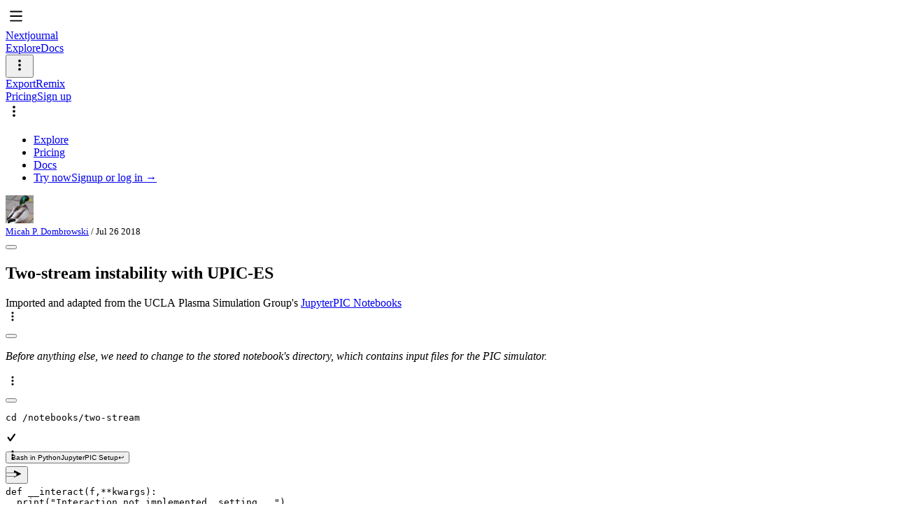

--- FILE ---
content_type: image/svg+xml
request_url: https://nextjournal.com/images/icons.svg
body_size: 18685
content:
<?xml version="1.0" encoding="utf-8"?><!DOCTYPE svg PUBLIC "-//W3C//DTD SVG 1.1//EN" "http://www.w3.org/Graphics/SVG/1.1/DTD/svg11.dtd"><svg xmlns="http://www.w3.org/2000/svg" xmlns:xlink="http://www.w3.org/1999/xlink"><symbol id="Add" viewBox="0 0 64 64" xmlns="http://www.w3.org/2000/svg"><defs><style>.aacls-1{fill-rule:evenodd}</style></defs><path class="aacls-1" d="M50 34H34v16a2 2 0 11-4 0V34H14a2 2 0 010-4h16V14a2 2 0 114 0v16h16a2 2 0 010 4z"/></symbol><symbol viewBox="0 0 64 64" id="Alarm" xmlns="http://www.w3.org/2000/svg"><path d="M32.01 56.02a24 24 0 1124-24 24 24 0 01-24 24zm9.496-19.55l-6.638-5.98-1.354-13.132a1.51 1.51 0 00-3 0c-.018.176-1.493 14.481-1.512 14.655a2.378 2.378 0 001.382 2.405l9.56 4.46a1.452 1.452 0 001.563-2.407z" fill-rule="evenodd"/></symbol><symbol viewBox="0 0 64 64" id="ArrowDown" xmlns="http://www.w3.org/2000/svg"><path d="M33.408 53.43a1.999 1.999 0 01-2.829 0L15.574 38.418a2 2 0 012.83-2.83L30.01 47.2V12.02a2 2 0 114 0v35.146l11.573-11.579a2.001 2.001 0 112.83 2.83z" fill-rule="evenodd"/></symbol><symbol id="ArrowLeft" viewBox="0 0 64 64" xmlns="http://www.w3.org/2000/svg"><defs><style>.adcls-1{fill-rule:evenodd}</style></defs><path class="adcls-1" d="M52 34H16.828l11.587 11.573a2.002 2.002 0 11-2.832 2.829L10.56 33.397a1.998 1.998 0 010-2.828l15.023-15.005a2.002 2.002 0 112.832 2.83L16.795 30H52a2 2 0 110 4z"/></symbol><symbol id="ArrowRight" viewBox="0 0 64 64" xmlns="http://www.w3.org/2000/svg"><defs><style>.aecls-1{fill-rule:evenodd}</style></defs><path class="aecls-1" d="M38.417 48.436a2.002 2.002 0 01-2.832-2.829L47.205 34H12a2 2 0 010-4h35.172L35.585 18.427a2.002 2.002 0 112.832-2.829L53.44 30.602a1.998 1.998 0 010 2.83z"/></symbol><symbol viewBox="0 0 64 64" id="ArrowUp" xmlns="http://www.w3.org/2000/svg"><path d="M45.617 28.454L34.01 16.841v35.18a2 2 0 11-4 0V16.875l-11.573 11.58a2 2 0 01-2.829-2.83l15.005-15.013a2 2 0 012.829 0l15.005 15.012a2 2 0 01-2.83 2.83z" fill-rule="evenodd"/></symbol><symbol fill="none" viewBox="0 0 21 17" id="AskForHelp" xmlns="http://www.w3.org/2000/svg"><path fill-rule="evenodd" clip-rule="evenodd" d="M2 0a2 2 0 00-2 2v9a2 2 0 002 2h11.611a.294.294 0 00.07.268l3.028 3.38a.3.3 0 00.523-.2v-3.38a.298.298 0 00-.008-.068H19a2 2 0 002-2V2a2 2 0 00-2-2H2z" fill="#000"/><path d="M3.798 9a.328.328 0 01-.24-.102.328.328 0 01-.102-.24V4.962c0-.092.034-.172.102-.24a.328.328 0 01.24-.102h.342a.31.31 0 01.234.102.328.328 0 01.102.24v1.32c0 .036.018.054.054.054h1.236c.036 0 .054-.018.054-.054v-1.32a.339.339 0 01.336-.342h.342c.092 0 .172.034.24.102a.328.328 0 01.102.24v3.696a.328.328 0 01-.102.24.328.328 0 01-.24.102h-.342a.339.339 0 01-.336-.342v-1.5c0-.032-.018-.048-.054-.048H4.53c-.036 0-.054.016-.054.048v1.5a.328.328 0 01-.102.24A.31.31 0 014.14 9h-.342zm4.289 0a.339.339 0 01-.336-.342V4.962a.339.339 0 01.336-.342h2.124a.31.31 0 01.234.102.328.328 0 01.102.24V5.1a.328.328 0 01-.102.24.31.31 0 01-.234.102H8.819c-.032 0-.048.016-.048.048v.792c0 .036.016.054.048.054h1.272a.31.31 0 01.234.102.328.328 0 01.102.24v.09a.328.328 0 01-.102.24.31.31 0 01-.234.102H8.819c-.032 0-.048.016-.048.048v.972c0 .032.016.048.048.048h1.392a.31.31 0 01.234.102.328.328 0 01.102.24v.138a.328.328 0 01-.102.24.31.31 0 01-.234.102H8.087zm3.656 0a.328.328 0 01-.24-.102.328.328 0 01-.102-.24V4.962c0-.092.034-.172.102-.24a.328.328 0 01.24-.102h.372a.31.31 0 01.234.102.328.328 0 01.102.24v3.144c0 .032.018.048.054.048h1.458c.092 0 .172.034.24.102a.328.328 0 01.102.24v.162a.328.328 0 01-.102.24.328.328 0 01-.24.102h-2.22zm4.328-3.576v1.308c0 .028.018.046.054.054.136.016.244.024.324.024.288 0 .51-.066.666-.198.16-.136.24-.324.24-.564 0-.476-.302-.714-.906-.714-.1 0-.21.01-.33.03-.032.008-.048.028-.048.06zM15.411 9a.328.328 0 01-.24-.102.328.328 0 01-.102-.24V4.992a.39.39 0 01.096-.258.34.34 0 01.24-.126c.34-.032.668-.048.984-.048 1.28 0 1.92.476 1.92 1.428 0 .516-.15.908-.45 1.176-.296.264-.732.396-1.308.396-.152 0-.294-.006-.426-.018-.036 0-.054.016-.054.048v1.068a.328.328 0 01-.102.24.328.328 0 01-.24.102h-.318z" fill="#fff"/></symbol><symbol id="Attachment" viewBox="0 0 64 64" xmlns="http://www.w3.org/2000/svg"><defs><style>.ahcls-1{fill-rule:evenodd}</style></defs><path class="ahcls-1" d="M45.926 31.57a2.021 2.021 0 012.847 0 1.993 1.993 0 010 2.83L30.6 52.468a12.127 12.127 0 01-17.08 0 11.96 11.96 0 010-16.981l25.002-24.858a9.095 9.095 0 0112.81 0 8.97 8.97 0 010 12.736l-19.99 19.863a6.063 6.063 0 01-8.54 0 5.98 5.98 0 010-8.49l13.287-13.2a2.021 2.021 0 012.847 0 1.993 1.993 0 010 2.83l-13.287 13.2a1.993 1.993 0 000 2.83 2.02 2.02 0 002.846 0l19.99-19.864a4.983 4.983 0 000-7.076 5.053 5.053 0 00-7.117 0l-25 24.859a7.973 7.973 0 000 11.322 8.085 8.085 0 0011.387 0z"/></symbol><symbol id="Backward" viewBox="0 0 64 64" xmlns="http://www.w3.org/2000/svg"><defs><style>.aicls-1{fill-rule:evenodd}</style></defs><path class="aicls-1" d="M52 39H32.011v8.011a2.003 2.003 0 01-3.285 1.538L10.699 33.537a2 2 0 010-3.076L28.726 15.45a2.003 2.003 0 013.285 1.538V25H52a2 2 0 012 2v10a2 2 0 01-2 2z"/></symbol><symbol id="Bold" viewBox="0 0 64 64" xmlns="http://www.w3.org/2000/svg"><defs><style>.ajcls-1{fill-rule:evenodd}</style></defs><path class="ajcls-1" d="M38.179 51H15.496a1.5 1.5 0 01-1.501-1.5v-1.418a1.75 1.75 0 01.968-1.566 5.485 5.485 0 003.035-4.907V22.39a5.485 5.485 0 00-3.035-4.907 1.75 1.75 0 01-.968-1.565V14.5a1.5 1.5 0 011.501-1.5h21.728a10.703 10.703 0 0110.744 9.366 10.423 10.423 0 01-2.503 7.98 11.464 11.464 0 014.542 9.886A11.732 11.732 0 0138.18 51zm-3.164-30h-7.007v6h7.007a3 3 0 100-6zm1.001 14h-8.008v8h8.008a4 4 0 100-8z"/></symbol><symbol viewBox="0 0 64 64" id="Book" xmlns="http://www.w3.org/2000/svg"><path d="M29.15 50.854a25.048 25.048 0 00-11.79-2.845 27.517 27.517 0 00-6.885.942 1.12 1.12 0 01-1.465-1.072V15.264a1.125 1.125 0 01.732-1.055 26.963 26.963 0 017.618-1.198 24.417 24.417 0 0113.098 3.626 1.24 1.24 0 01.552 1.04v32.107a1.243 1.243 0 01-1.86 1.07zm25.86-35.59v32.615a1.12 1.12 0 01-1.466 1.072 27.517 27.517 0 00-6.884-.942 25.049 25.049 0 00-11.79 2.845 1.243 1.243 0 01-1.86-1.07V17.677a1.24 1.24 0 01.552-1.04A24.417 24.417 0 0146.66 13.01a26.966 26.966 0 017.618 1.198 1.125 1.125 0 01.732 1.055z" fill-rule="evenodd"/></symbol><symbol fill="none" viewBox="0 0 16 16" id="Caret" xmlns="http://www.w3.org/2000/svg"><path d="M9 10l3-4H6l3 4z" fill="#000"/></symbol><symbol viewBox="0 0 64 64" id="Chart" xmlns="http://www.w3.org/2000/svg"><path d="M54.02 52.02h-44a2 2 0 010-4h44a2 2 0 010 4zm-2-6h-8a2 2 0 01-2-2v-22a2 2 0 012-2h8a2 2 0 012 2v22a2 2 0 01-2 2zm-16-34a2 2 0 012 2v30a2 2 0 01-2 2h-8a2 2 0 01-2-2v-30a2 2 0 012-2zm-16 16a2 2 0 012 2v14a2 2 0 01-2 2h-8a2 2 0 01-2-2v-14a2 2 0 012-2z" fill-rule="evenodd"/></symbol><symbol viewBox="-395 266.3 78 64" id="Chat" xmlns="http://www.w3.org/2000/svg"><path d="M-365.9 305.4c0-10.1 9.9-18.4 22.2-18.4-2.6-8.4-12.1-14.7-23.3-14.7-13.3 0-24 8.7-24 19.5.1 5.9 3.2 11.4 8.5 14.9.5.3.7.9.6 1.4-.5 1.9-1.6 3.7-3 5.3-.1.2-.2.4-.2.6.1.5.6.9 1.2.9 3.6-.4 7.1-1.6 10.1-3.5.6-.4 1.3-.6 2.1-.5 1.5.3 3.1.4 4.7.4.8 0 1.5 0 2.2-.1-.7-1.8-1.1-3.8-1.1-5.8z"/><path d="M-329.2 325.9h-.2c-3.1-.3-6.1-1.4-8.6-3-1.3.2-2.6.3-3.9.3-11.2 0-20.3-7.5-20.3-16.6 0-9.2 9.1-16.6 20.3-16.6 11.2 0 20.3 7.5 20.3 16.6-.1 4.8-2.6 9.5-6.9 12.4.4 1 1 2 1.7 2.9l.1.1c.4.5.5 1.1.5 1.7-.2 1.3-1.4 2.3-2.8 2.3h-.2z"/></symbol><symbol id="Checkmark" viewBox="0 0 64 64" xmlns="http://www.w3.org/2000/svg"><defs><style>.aocls-1{fill-rule:evenodd}</style></defs><path class="aocls-1" d="M17.646 30.834l9.79 14.022 20.95-30.01a2.002 2.002 0 013.05-.278 2.088 2.088 0 01.172 2.671L29.47 48.95a2.482 2.482 0 01-4.07 0L14.426 33.228a2.088 2.088 0 01.171-2.672 2.002 2.002 0 013.05.278z"/></symbol><symbol viewBox="13 -13 64 64" id="CheckmarkBold" xmlns="http://www.w3.org/2000/svg"><path d="M29.2 17.7l10.7 15.4L62.9.2C63.6-.8 65-1 66-.3c.1.1.2.2.3.2.8.8.8 2 .2 2.9L42.1 37.6c-.9 1.2-2.6 1.5-3.8.7-.3-.2-.5-.4-.7-.7l-12-17.2c-.7-.9-.6-2.1.2-2.9.9-.9 2.2-.8 3.1 0 .1 0 .2.1.3.2z"/><path d="M39.9 40.9c-1 0-2-.3-2.8-.9-.5-.3-.9-.7-1.2-1.2l-12-17.2c-1.3-1.7-1.1-4.1.4-5.7.9-.9 2-1.3 3.1-1.3 1.2 0 2.3.5 3.1 1.3.2.2.3.4.5.6l8.9 12.8L61.1-1c.7-1 1.7-1.6 2.8-1.8 1.2-.2 2.3 0 3.3.7.2.1.4.3.6.5 1.5 1.6 1.7 4 .4 5.8L43.9 38.8c-.8 1.1-1.9 1.8-3.2 2-.2.1-.5.1-.8.1zM64.6 1.4l-24.3 35 .1-.1L64.6 1.6v-.2zM27.4 19l12.1 17.3s0 .1.1.1L27.4 19z"/></symbol><symbol viewBox="13 -13 64 64" id="CheckmarkBoldWhite" xmlns="http://www.w3.org/2000/svg"><g fill="#fff"><path d="M29.2 17.7l10.7 15.4L62.9.2C63.6-.8 65-1 66-.3c.1.1.2.2.3.2.8.8.8 2 .2 2.9L42.1 37.6c-.9 1.2-2.6 1.5-3.8.7-.3-.2-.5-.4-.7-.7l-12-17.2c-.7-.9-.6-2.1.2-2.9.9-.9 2.2-.8 3.1 0 .1 0 .2.1.3.2z"/><path d="M39.9 40.9c-1 0-2-.3-2.8-.9-.5-.3-.9-.7-1.2-1.2l-12-17.2c-1.3-1.7-1.1-4.1.4-5.7.9-.9 2-1.3 3.1-1.3 1.2 0 2.3.5 3.1 1.3.2.2.3.4.5.6l8.9 12.8L61.1-1c.7-1 1.7-1.6 2.8-1.8 1.2-.2 2.3 0 3.3.7.2.1.4.3.6.5 1.5 1.6 1.7 4 .4 5.8L43.9 38.8c-.8 1.1-1.9 1.8-3.2 2-.2.1-.5.1-.8.1zM64.6 1.4l-24.3 35 .1-.1L64.6 1.6v-.2zM27.4 19l12.1 17.3s0 .1.1.1L27.4 19z"/></g></symbol><symbol fill="currentColor" viewBox="0 0 16 16" id="CheckmarkCell" xmlns="http://www.w3.org/2000/svg"><path fill-rule="evenodd" clip-rule="evenodd" d="M13.207 5.207l-5.5 5.5-.707.707-.708-.707-3-3 1.415-1.414L7 8.586l4.793-4.793 1.414 1.414z"/></symbol><symbol viewBox="0 0 64 64" id="Chevron" xmlns="http://www.w3.org/2000/svg"><path class="asst0" d="M27.2 63.6H14.4L36.6 32 14.4.4h13.4l21.8 31.5-22.4 31.7z"/></symbol><symbol id="ChevronDown" viewBox="0 0 64 64" xmlns="http://www.w3.org/2000/svg"><defs><style>.atcls-1{fill-rule:evenodd}</style></defs><path class="atcls-1" d="M33.398 43.409a1.999 1.999 0 01-2.83 0L15.565 28.397a2 2 0 112.829-2.83l13.59 13.596 13.59-13.596a2.001 2.001 0 112.83 2.83z"/></symbol><symbol viewBox="0 0 64 64" id="ChevronLeft" xmlns="http://www.w3.org/2000/svg"><path d="M38.426 48.423a2.004 2.004 0 01-2.833 0L20.571 33.418a1.998 1.998 0 010-2.829l15.022-15.004a2.002 2.002 0 012.833 2.829l-13.607 13.59 13.607 13.59a1.998 1.998 0 010 2.829z" fill-rule="evenodd"/></symbol><symbol id="ChevronRight" viewBox="0 0 64 64" xmlns="http://www.w3.org/2000/svg"><defs><style>.avcls-1{fill-rule:evenodd}</style></defs><path class="avcls-1" d="M28.417 48.436a2.002 2.002 0 01-2.832-2.829l13.606-13.59-13.606-13.59a2.002 2.002 0 012.832-2.829L43.44 30.602a1.998 1.998 0 010 2.83z"/></symbol><symbol viewBox="0 0 64 64" id="ChevronUp" xmlns="http://www.w3.org/2000/svg"><path d="M45.617 38.454l-13.59-13.597-13.59 13.597a2 2 0 01-2.829-2.83l15.005-15.012a2 2 0 012.829 0l15.005 15.012a2 2 0 01-2.83 2.83z" fill-rule="evenodd"/></symbol><symbol viewBox="0 0 64 64" id="CircleArrowDown" xmlns="http://www.w3.org/2000/svg"><path d="M8 32a24 24 0 1124 24A24 24 0 018 32zm44 0a20.001 20.001 0 00-18-19.9v25.072l7.573-7.587a2.002 2.002 0 012.829 2.832L33.398 43.44a1.998 1.998 0 01-2.83 0L19.564 32.417a2.002 2.002 0 012.83-2.832L30 37.205V12.102A20 20 0 1052 32z" fill-rule="evenodd"/></symbol><symbol viewBox="0 0 64 64" id="CircleArrowRight" xmlns="http://www.w3.org/2000/svg"><path d="M32 56a24 24 0 1124-24 24 24 0 01-24 24zm0-44a20.001 20.001 0 00-19.9 18h25.072l-7.587-7.573a2.002 2.002 0 012.832-2.829L43.44 30.602a1.998 1.998 0 010 2.83L32.417 44.435a2.002 2.002 0 01-2.832-2.83L37.206 34H12.101A20 20 0 1032 12z" fill-rule="evenodd"/></symbol><symbol id="CircleCheckmark" viewBox="0 0 64 64" xmlns="http://www.w3.org/2000/svg"><defs><style>.azcls-1{fill-rule:evenodd}</style></defs><path class="azcls-1" d="M32.016 56.016a24 24 0 1124-24 24 24 0 01-24 24zm13.4-35.419a2.001 2.001 0 00-3.05.278l-12.843 18.39-5.875-8.411a2.001 2.001 0 00-3.049-.278 2.085 2.085 0 00-.171 2.67l6.624 9.485a3.014 3.014 0 004.94 0l13.595-19.464a2.085 2.085 0 00-.172-2.67z"/></symbol><symbol viewBox="0 0 64 64" id="CircleChevronRight" xmlns="http://www.w3.org/2000/svg"><path d="M32 56a24 24 0 1124-24 24 24 0 01-24 24zm9.44-25.398L30.417 19.599a2.002 2.002 0 00-2.832 2.83l9.606 9.59-9.606 9.59a2.002 2.002 0 102.832 2.828L41.44 33.432a1.998 1.998 0 000-2.83z" fill-rule="evenodd"/></symbol><symbol fill="none" viewBox="0 0 16 16" id="CircleHelp" xmlns="http://www.w3.org/2000/svg"><path fill-rule="evenodd" clip-rule="evenodd" d="M13 8a5 5 0 11-10.001-.001A5 5 0 0113 8zm1 0A6 6 0 112 8a6 6 0 0112 0zm-6.512.383c-.088.216-.133.506-.133.87h1l.016-.237a1.07 1.07 0 01.34-.668l.316-.301c.248-.24.421-.457.52-.652a1.39 1.39 0 00.148-.63c0-.486-.152-.863-.457-1.128-.304-.268-.733-.403-1.285-.403-.547 0-.98.141-1.297.422-.315.281-.475.67-.48 1.168h1.133a.78.78 0 01.093-.374.569.569 0 01.303-.254.725.725 0 01.248-.04c.406 0 .61.22.61.66a.78.78 0 01-.118.418c-.078.13-.235.301-.472.512-.235.209-.396.42-.485.637zm-.07 1.64a.57.57 0 00-.176.43c0 .172.058.314.172.426.117.112.27.168.461.168.12 0 .227-.023.317-.068a.577.577 0 00.316-.526.563.563 0 00-.18-.43.622.622 0 00-.453-.171.735.735 0 00-.258.044.608.608 0 00-.199.127z" fill="#000"/></symbol><symbol fill="none" viewBox="0 0 24 24" stroke="currentColor" id="Clock" xmlns="http://www.w3.org/2000/svg"><path stroke-linecap="round" stroke-linejoin="round" stroke-width="2" d="M12 8v4l3 3m6-3a9 9 0 11-18 0 9 9 0 0118 0z"/></symbol><symbol id="Close" viewBox="0 0 64 64" xmlns="http://www.w3.org/2000/svg"><defs><style>.bdcls-1{fill-rule:evenodd}</style></defs><path class="bdcls-1" d="M47.404 47.415a2.001 2.001 0 01-2.83 0l-12.6-12.6-12.59 12.589a2.002 2.002 0 01-2.83-2.83l12.589-12.59-12.587-12.586a2.002 2.002 0 012.83-2.83l12.587 12.586 12.598-12.598a2.002 2.002 0 012.83 2.831L34.804 31.984l12.6 12.6a2.001 2.001 0 010 2.83z"/></symbol><symbol viewBox="13 -13 64 64" id="CloseBold" xmlns="http://www.w3.org/2000/svg"><path d="M64.6 38.6c-1 1-2.6 1-3.6 0l-16-16-16 16c-1 1-2.6 1-3.6 0s-1-2.6 0-3.6l16-16-16-16c-1-1-.9-2.6.1-3.6 1-.9 2.5-.9 3.5 0l16 16 16-16c1-1 2.6-1 3.6 0s1 2.6 0 3.5l-16 16 16 16c1 1.1 1 2.7 0 3.7z"/><path d="M62.8 41.2c-1.1 0-2.3-.4-3.1-1.3L45 25.2 30.3 39.9c-.8.8-1.9 1.3-3.1 1.3-1.2 0-2.3-.5-3.1-1.3s-1.3-1.9-1.3-3.1c0-1.2.5-2.3 1.3-3.1L38.7 19 24.1 4.3c-1.7-1.8-1.7-4.6.1-6.3 1.7-1.7 4.4-1.7 6.1 0L45 12.7 59.6-1.9c1.8-1.7 4.6-1.7 6.3.1 1.7 1.7 1.7 4.4 0 6.2L51.2 19l14.7 14.7c.8.8 1.3 1.9 1.3 3.1 0 1.2-.5 2.3-1.3 3.1-.9.9-2 1.3-3.1 1.3zM45 19.9l17.3 17.3c.3.3.7.3.9 0 .3-.3.3-.7 0-.9L45.9 19 63.2 1.6c.2-.2.2-.6 0-.9-.3-.3-.7-.3-.9 0L45 18 27.7.7c-.2-.2-.6-.2-.9 0-.3.3-.3.7 0 .9L44 19 26.7 36.3c-.2.2-.2.4-.2.5s0 .3.2.5.4.2.5.2c.1 0 .3 0 .5-.2L45 19.9z"/></symbol><symbol viewBox="0 0 64 64" id="Cloud" xmlns="http://www.w3.org/2000/svg"><path d="M46.01 48.02h-29a10.995 10.995 0 01-3.988-21.242 9.983 9.983 0 0112.088-9.532 13.991 13.991 0 0124.833 7.448A11.994 11.994 0 0146.01 48.02zm1.41-19.99a1.993 1.993 0 01-1.342-1.704l-.102-1.082a10.106 10.106 0 00-9.83-9.222c-4.668-.055-7.12 2.677-8.707 4.683a1.993 1.993 0 01-1.993.696 9.817 9.817 0 00-2.634-.377 6.005 6.005 0 00-5.792 5.871l-.03 1.304a1.987 1.987 0 01-1.254 1.806c-2.593 1.016-5.887 2.66-5.719 7.358a6.97 6.97 0 006.993 6.658h28.906a8.059 8.059 0 008.094-7.928c.038-5.377-4.133-7.226-6.59-8.064z" fill-rule="evenodd"/></symbol><symbol viewBox="0 0 64 64" id="Code" xmlns="http://www.w3.org/2000/svg"><path d="M16.846 45.425v-8.041c0-1.987-.602-3.004-2.865-3.004h-1.063v-4.622h1.063c2.265 0 2.865-1.017 2.865-3.004v-8.041c0-5.408 3.374-8.92 9.658-8.92v5.361c-2.864 0-4.066 1.155-4.066 4.668v7.025c0 2.912-.924 4.021-3.56 5.223 2.636 1.202 3.56 2.264 3.56 5.222v7.024c0 3.467 1.202 4.621 4.066 4.621v5.361c-6.284.001-9.658-3.466-9.658-8.873zM37.826 54.299v-5.361c2.865 0 4.066-1.154 4.066-4.621v-7.024c0-2.958.925-4.021 3.56-5.222-2.635-1.202-3.56-2.311-3.56-5.223v-7.025c0-3.513-1.201-4.668-4.066-4.668V9.792c6.285 0 9.659 3.512 9.659 8.92v8.041c0 1.988.601 3.004 2.865 3.004h1.062v4.622H50.35c-2.266 0-2.865 1.016-2.865 3.004v8.041c0 5.408-3.374 8.875-9.659 8.875z"/></symbol><symbol id="CodeHidden" viewBox="0 0 64 64" xml:space="preserve" xmlns="http://www.w3.org/2000/svg"><style>.bhst0{stroke:#000;stroke-width:2;stroke-miterlimit:10}.bhst1{fill:#fff}</style><path class="bhst0" d="M17 46.3v-9.7c0-2-.6-3-2.8-3h-1.1v-2.9h1.1c2.2 0 2.8-1 2.8-3V18c0-5.4 2.7-8 7.7-8v3.2c-2.8 0-4.4 1.1-4.4 4.6v9.1c0 2.9-.5 4-3.1 5.2 2.6 1.2 3.1 2.2 3.1 5.2v9.1c0 3.5 1.6 4.6 4.4 4.6v3.2c-5 0-7.7-2.5-7.7-7.9zM46.6 18.2v9.7c0 2 .6 3 2.8 3h1.1v2.9h-1.1c-2.2 0-2.8 1-2.8 3v9.7c0 5.4-2.7 8-7.7 8v-3.2c2.8 0 4.4-1.1 4.4-4.6v-9.1c0-2.9.5-4 3.1-5.2-2.6-1.2-3.1-2.2-3.1-5.2v-9.1c0-3.5-1.6-4.6-4.4-4.6v-3.2c5 0 7.7 2.6 7.7 7.9z"/><g><path transform="rotate(134.999 32 32)" d="M-1.4 28.4h66.9v7.2H-1.4z"/><path class="bhst1" d="M53.1 7.2l3.6 3.6-45.8 46-3.6-3.6 45.8-46m0-2.8l-1.4 1.4L5.8 51.7l-1.4 1.4 1.4 1.4 3.6 3.6 1.4 1.4 1.4-1.4 45.9-45.9 1.4-1.4-1.4-1.4-3.6-3.6-1.4-1.4z"/></g></symbol><symbol id="Compose" viewBox="0 0 64 64" xmlns="http://www.w3.org/2000/svg"><defs><style>.bicls-1{fill-rule:evenodd}</style></defs><path class="bicls-1" d="M52.46 16.762a.752.752 0 01-1.061 0l-4.191-4.176a.746.746 0 010-1.057l2.895-2.888a2.255 2.255 0 013.182 0l2.069 2.062a2.238 2.238 0 010 3.172zM29.747 38.47L24.7 39.984a.562.562 0 01-.7-.7l1.515-5.054a6.004 6.004 0 011.504-2.519l17.503-17.516a.75.75 0 011.06 0l4.187 4.19a.75.75 0 010 1.062L32.268 36.962a6.001 6.001 0 01-2.52 1.507zM52 29v17a6.008 6.008 0 01-6 6.002H18A6.008 6.008 0 0112 46V17.994a6.008 6.008 0 016-6.002h17a2 2 0 010 4.001H18a2.002 2.002 0 00-2 2V46a2.002 2.002 0 002 2h28a2.003 2.003 0 002-2V29a2 2 0 114 0z"/></symbol><symbol viewBox="0 0 64 64" id="Conceal" xmlns="http://www.w3.org/2000/svg"><path d="M32 36c-14.912 0-27-2.239-27-5 0-1.607 4.11-3.033 10.472-3.948C16.955 15.896 19.48 8 23 8c3.924 0 5.657 2 9 2s5.076-2 9-2c3.52 0 6.045 7.896 7.528 19.052C54.89 27.967 59 29.392 59 31c0 2.761-12.088 5-27 5zm12.396-11.124a.49.49 0 00-.536-.434C40.883 24.71 36.598 25 32 25s-8.883-.29-11.86-.558a.49.49 0 00-.536.434c-.133 1.12-.257 2.287-.373 3.5a.5.5 0 00.393.543A64.631 64.631 0 0032 30c4.15.038 8.295-.324 12.376-1.08a.5.5 0 00.393-.544c-.115-1.213-.24-2.38-.373-3.5zm-33.44 14.126c3.31-.647 6.674-.98 10.047-.996 7.231 0 8.048 1.6 10.997 1.6s3.766-1.6 10.997-1.6c3.373.016 6.736.35 10.047.996.557.115.955.608.95 1.178v1.609c-.02.518-.273 1-.69 1.31-.972.793-1.153 3.013-1.863 5.303C50.33 51.982 48.409 54 42.997 54c-6.294 0-7.202-1.915-8.493-5.598-.882-2.516-.444-5.598-2.504-5.598s-1.622 3.082-2.504 5.598C28.206 52.085 27.297 54 21.003 54c-5.412 0-7.334-2.019-8.444-5.598-.71-2.29-.892-4.51-1.864-5.303a1.711 1.711 0 01-.689-1.31v-1.61a1.19 1.19 0 01.95-1.177zm30.39 11.934c.467.035 1 .052 1.62.052.508.003 1.015-.022 1.52-.075a.394.394 0 00.328-.309l2.195-8.869a.418.418 0 00-.318-.52 20.109 20.109 0 00-3.057-.222.4.4 0 00-.386.31l-2.253 9.11a.415.415 0 00.35.523zM19.33 50.9c.545.062 1.094.091 1.643.087.566 0 1.058-.015 1.495-.044a.392.392 0 00.345-.31l2.192-8.86a.415.415 0 00-.29-.515 17.13 17.13 0 00-3.074-.265.4.4 0 00-.386.31l-2.246 9.076a.413.413 0 00.321.521z" fill-rule="evenodd"/></symbol><symbol viewBox="0 0 64 64" id="Copy" xmlns="http://www.w3.org/2000/svg"><path d="M41.02 56.02h-26a3 3 0 01-3-3v-34a3 3 0 013-3h7v29a5 5 0 005 5h17v3a3 3 0 01-3 3zm2-34a1 1 0 01-1-1V10.436a1 1 0 011.708-.707l10.586 10.586a1 1 0 01-.707 1.707zm13 5v18a3 3 0 01-3 3h-26a3 3 0 01-3-3v-34a3 3 0 013-3h10a3 3 0 013 3v10a3 3 0 003 3h10a3 3 0 013 3z" fill-rule="evenodd"/></symbol><symbol viewBox="0 0 64 64" id="CreditCard" xmlns="http://www.w3.org/2000/svg"><path d="M52.01 49.02h-40a4 4 0 01-4-4v-26a4 4 0 014-4h40a4 4 0 014 4v26a4 4 0 01-4 4zm-38-9a1 1 0 001 1h4a1 1 0 001-1v-2a1 1 0 00-1-1h-4a1 1 0 00-1 1zm8-14a1 1 0 00-1-1h-8a1 1 0 00-1 1v6a1 1 0 001 1h8a1 1 0 001-1zm8 12a1 1 0 00-1-1h-4a1 1 0 00-1 1v2a1 1 0 001 1h4a1 1 0 001-1zm10 0a1 1 0 00-1-1h-4a1 1 0 00-1 1v2a1 1 0 001 1h4a1 1 0 001-1zm10 0a1 1 0 00-1-1h-4a1 1 0 00-1 1v2a1 1 0 001 1h4a1 1 0 001-1z" fill-rule="evenodd"/></symbol><symbol id="Delete" viewBox="0 0 64 64" xmlns="http://www.w3.org/2000/svg"><defs><style>.bmcls-1{fill-rule:evenodd}</style></defs><path class="bmcls-1" d="M49 20H15a2 2 0 01-2-2v-2a2 2 0 012-2h6c0-2.931.615-4.643 1.985-6.012s3.076-1.986 6.006-1.986h6.018c2.93 0 4.637.616 6.006 1.986S43 11.068 43 14h6a2 2 0 012 2v2a2 2 0 01-2 2zm-10.992-9.006a3.84 3.84 0 00-3.003-.993h-6.01a3.84 3.84 0 00-3.003.993A3.848 3.848 0 0025 14h14a3.848 3.848 0 00-.992-3.006zM46.99 22a1.002 1.002 0 011.002 1.062l-1.764 28.125A3.006 3.006 0 0143.222 54H20.775a3.007 3.007 0 01-3.005-2.813l-1.765-28.125A1.002 1.002 0 0117.007 22H46.99z"/></symbol><symbol fill="none" viewBox="0 0 32 32" id="Docker" xmlns="http://www.w3.org/2000/svg"><path d="M17.344 9.202h-2.97v2.7h2.97v-2.7zM17.344 12.445h-2.97v2.668h2.97v-2.668zM13.836 9.202h-2.97v2.7h2.97v-2.7zM20.857 12.44h-2.97v2.668h2.97V12.44zM17.344 5.936h-2.97v2.726h2.97V5.936zM10.328 9.202h-2.97v2.7h2.97v-2.7zM13.836 12.44h-2.97v2.668h2.97V12.44z" fill="currentColor"/><path d="M29.778 13.693c-.647-.435-2.139-.592-3.284-.377-.148-1.078-.75-2.017-1.846-2.861l-.629-.418-.418.629c-.826 1.249-1.05 3.306-.166 4.662-.39.212-1.159.5-2.174.481H1.735c-.39 2.282.26 5.247 1.976 7.281 1.667 1.972 4.164 2.974 7.43 2.974 7.07 0 12.303-3.256 14.751-9.172.961.018 3.037.004 4.101-2.03.068-.113.297-.594.382-.769l-.597-.4z" fill="currentColor"/><path d="M6.824 12.44H3.855v2.668h2.97V12.44zM10.328 12.44h-2.97v2.668h2.97V12.44z" fill="currentColor"/></symbol><symbol viewBox="13 -13 64 64" id="Dot" xmlns="http://www.w3.org/2000/svg"><circle cx="44.9" cy="19" r="14.7"/></symbol><symbol id="Download" viewBox="0 0 64 64" xmlns="http://www.w3.org/2000/svg"><defs><style>.bpcls-1{fill-rule:evenodd}</style></defs><path class="bpcls-1" d="M46 42h-6a2 2 0 010-4h5.905A8.058 8.058 0 0054 30.073c.038-5.378-4.133-7.227-6.59-8.064a1.992 1.992 0 01-1.341-1.704l-.102-1.081A10.106 10.106 0 0036.137 10c-4.668-.054-7.12 2.677-8.707 4.683a1.993 1.993 0 01-1.993.696 9.816 9.816 0 00-2.634-.377 6.005 6.005 0 00-5.792 5.871l-.032 1.304a1.987 1.987 0 01-1.254 1.807c-2.593 1.015-5.887 2.66-5.719 7.357A6.97 6.97 0 0017 38h7a2 2 0 010 4h-7a10.995 10.995 0 01-3.988-21.243A9.983 9.983 0 0125.1 11.225a13.991 13.991 0 0124.833 7.448A11.994 11.994 0 0146 42zm-20.982 3.99H30V26a2 2 0 114 0v19.99h4.995a1.027 1.027 0 01.82 1.622l-6.99 9.974a.996.996 0 01-1.638 0l-6.989-9.974a1.027 1.027 0 01.82-1.623z"/></symbol><symbol viewBox="0 0 64 64" id="Draft" xmlns="http://www.w3.org/2000/svg"><path d="M59.364 21.895l-2.894 2.888a.752.752 0 01-1.06 0l-4.192-4.176a.746.746 0 010-1.057l2.895-2.889a2.255 2.255 0 013.182 0l2.07 2.062a2.238 2.238 0 010 3.172zm-5.583 5.573L36.279 44.983a6.002 6.002 0 01-2.52 1.507l-5.047 1.515a.563.563 0 01-.7-.7l1.514-5.054a6.003 6.003 0 011.504-2.52l17.503-17.516a.75.75 0 011.06 0l4.188 4.191a.75.75 0 010 1.062zM36.01 22.02h-26a2 2 0 010-4h26a2 2 0 110 4zm-26 8h18a2 2 0 010 4h-18a2 2 0 010-4zm0 12h10a2 2 0 110 4h-10a2 2 0 110-4z" fill-rule="evenodd"/></symbol><symbol viewBox="0 0 64 64" fill-rule="evenodd" clip-rule="evenodd" stroke-linejoin="round" stroke-miterlimit="2" id="Empty" xmlns="http://www.w3.org/2000/svg"/><symbol id="Error" viewBox="0 0 64 64" xmlns="http://www.w3.org/2000/svg"><defs><style>.bscls-1{fill-rule:evenodd}</style></defs><path class="bscls-1" d="M19.88 10.42A8.728 8.728 0 0125.912 8h12.735a8.727 8.727 0 016.183 2.568l8.625 8.659A8.727 8.727 0 0156 25.386V38.14a8.727 8.727 0 01-2.42 6.031l-8.73 9.132A8.728 8.728 0 0138.542 56H26.016a8.728 8.728 0 01-6.16-2.545L10.568 44.2A8.727 8.727 0 018 38.018V25.51a8.727 8.727 0 012.696-6.307zM31.994 46a3 3 0 10-3-3 3 3 0 003 3zm-2.446-11.248a2.454 2.454 0 004.891 0l.555-13.755a3 3 0 00-6 0z"/></symbol><symbol id="File" viewBox="0 0 64 64" xmlns="http://www.w3.org/2000/svg"><defs><style>.btcls-1{fill-rule:evenodd}</style></defs><path class="btcls-1" d="M37 22a1 1 0 01-1-1V10.414a1 1 0 011.707-.707l10.586 10.586A1 1 0 0147.586 22H37zm13 5v26a3 3 0 01-3 3H17a3 3 0 01-3-3V11a3 3 0 013-3h14a3 3 0 013 3v10a3 3 0 003 3h10a3 3 0 013 3z"/></symbol><symbol viewBox="0 0 64 64" id="Folder" xmlns="http://www.w3.org/2000/svg"><path d="M56.011 28.174l-1.623 21.077a3.002 3.002 0 01-2.995 2.77H12.649a3.002 3.002 0 01-2.995-2.77L8.03 28.174a2.001 2.001 0 011.997-2.153h43.988a2.001 2.001 0 011.996 2.153zm-1.99-8.153v3a1 1 0 01-1 1h-42a1 1 0 01-1-1v-9a2 2 0 012-2h11.343a4 4 0 012.828 1.172l3.657 3.656a4 4 0 002.829 1.172H52.02a2 2 0 012 2z" fill-rule="evenodd"/></symbol><symbol viewBox="0 0 64 64" id="Friends" xmlns="http://www.w3.org/2000/svg"><path d="M63.006 52.02l-25.016-.003a.995.995 0 01-.997-.94 9.393 9.393 0 00-1.705-5.506 1.25 1.25 0 01.517-1.96l.079-.03c4.34-1.611 5.833-3.198 6.091-7.14a9.384 9.384 0 01-2.01-1.738 9.476 9.476 0 01-1.908-4.68 1.407 1.407 0 01-.146.01c-1.086 0-1.908-2.29-1.908-3.9s.558-2.1 1.09-2.1c.112 0 .215.005.314.013a13.567 13.567 0 01-.397-3.088c0-3.904 1.095-6.606 4.44-7.087 1.85-1.284 4.649-1.85 8.223-1.85 2.287 0 .382 1.564 2.53 2.02 1.33.283 3.807 1.226 3.807 6.917a13.568 13.568 0 01-.397 3.088c.099-.008.203-.014.314-.014.532 0 1.09.49 1.09 2.1s-.822 3.9-1.908 3.9a1.408 1.408 0 01-.146-.009 9.473 9.473 0 01-1.907 4.68 9.35 9.35 0 01-1.988 1.723c.254 3.953 1.746 5.542 6.092 7.156 4.526 1.68 6.584 2.838 6.848 7.369a1.01 1.01 0 01-1.002 1.07zM10.009 36.026c-1.235 0-5.001-3.067-5.001-10.403 0-8.594 4.935-13.602 10.835-13.602 2.825 0 4.154.13 5.668 1.5 4.322 0 8.502 3.206 8.502 12.102 0 7.279-3.727 10.403-5 10.403-.444 0-.78-.389-1.278-.894a10.062 10.062 0 01-1.668 1.338c.263 3.921 1.761 5.505 6.095 7.113 4.53 1.68 6.59 2.839 6.854 7.369a1.01 1.01 0 01-1.003 1.07H1.016a1.011 1.011 0 01-1.003-1.07c.264-4.53 2.323-5.688 6.853-7.369 4.332-1.607 5.831-3.19 6.095-7.107a10.06 10.06 0 01-1.684-1.353c-.501.51-.836.903-1.268.903z" fill-rule="evenodd"/></symbol><symbol id="Gear" viewBox="0 0 64 64" xmlns="http://www.w3.org/2000/svg"><defs><style>.bwcls-1{fill-rule:evenodd}</style></defs><path class="bwcls-1" d="M57.274 34.208l-3.988 1.14a1.001 1.001 0 00-.702.773 20.72 20.72 0 01-.702 2.598 1 1 0 00.222 1.022l2.888 2.985a1.001 1.001 0 01.147 1.196l-1.245 2.157a1 1 0 01-1.11.47l-4.05-1.014a1 1 0 00-.994.317 21.193 21.193 0 01-1.887 1.892 1 1 0 00-.317.994l1.013 4.047a1.001 1.001 0 01-.47 1.11l-2.156 1.245a1 1 0 01-1.197-.148l-3-2.902a1 1 0 00-1.022-.222 20.777 20.777 0 01-2.58.702 1.002 1.002 0 00-.773.702l-1.143 4.002a1.001 1.001 0 01-.963.726h-2.49a1.001 1.001 0 01-.963-.726l-1.143-4.001a1.002 1.002 0 00-.773-.703 20.765 20.765 0 01-2.587-.696 1 1 0 00-1.022.222l-2.992 2.896a1 1 0 01-1.197.147l-2.156-1.245a1 1 0 01-.47-1.11l1.014-4.052a1 1 0 00-.318-.996 21.156 21.156 0 01-1.894-1.883 1 1 0 00-.993-.317l-4.045 1.013a1.001 1.001 0 01-1.11-.47l-1.245-2.157a1.001 1.001 0 01.147-1.197l2.894-2.99a1 1 0 00.222-1.023 20.791 20.791 0 01-.707-2.592 1.001 1.001 0 00-.702-.772l-3.989-1.14A1 1 0 016 33.245v-2.49a1 1 0 01.726-.963l3.988-1.14a1.001 1.001 0 00.702-.773 20.777 20.777 0 01.701-2.598 1 1 0 00-.221-1.022l-2.888-2.984a1.001 1.001 0 01-.147-1.197l1.245-2.156a1.001 1.001 0 011.11-.47l4.05 1.014a1 1 0 00.995-.317 21.218 21.218 0 011.886-1.892 1 1 0 00.317-.994l-1.013-4.047a1 1 0 01.47-1.11l2.156-1.245a1.001 1.001 0 011.197.148l3 2.901a1 1 0 001.022.222 20.818 20.818 0 012.58-.702 1.002 1.002 0 00.773-.702l1.143-4.002A1.001 1.001 0 0130.756 6h2.49a1.001 1.001 0 01.963.726l1.143 4.001a1.001 1.001 0 00.773.703 20.749 20.749 0 012.588.696 1 1 0 001.02-.222l2.993-2.895a1 1 0 011.197-.148l2.156 1.245a1 1 0 01.47 1.11l-1.014 4.052a1.001 1.001 0 00.318.996 21.155 21.155 0 011.894 1.884 1 1 0 00.993.316l4.045-1.013a1 1 0 011.11.47l1.245 2.157a1 1 0 01-.148 1.196l-2.893 2.99a1 1 0 00-.222 1.023 20.775 20.775 0 01.707 2.593 1.001 1.001 0 00.702.772l3.989 1.14a1.001 1.001 0 01.726.963v2.49a1.001 1.001 0 01-.726.963zM22.632 19.774a.506.506 0 00-.753-.144 15.953 15.953 0 000 24.74.506.506 0 00.753-.145l5.76-9.975a4.5 4.5 0 000-4.5zM32 16a15.96 15.96 0 00-5.666 1.033.503.503 0 00-.25.721l5.772 9.996A4.5 4.5 0 0035.753 30h11.525a.506.506 0 00.501-.58A15.994 15.994 0 0032 16zm15.278 18H35.753a4.5 4.5 0 00-3.897 2.25l-5.772 9.996a.503.503 0 00.25.721A15.998 15.998 0 0047.779 34.58a.506.506 0 00-.501-.58z"/></symbol><symbol viewBox="0 0 24 24" id="Github" xmlns="http://www.w3.org/2000/svg"><path d="M12 .297c-6.63 0-12 5.373-12 12 0 5.303 3.438 9.8 8.205 11.385.6.113.82-.258.82-.577 0-.285-.01-1.04-.015-2.04-3.338.724-4.042-1.61-4.042-1.61C4.422 18.07 3.633 17.7 3.633 17.7c-1.087-.744.084-.729.084-.729 1.205.084 1.838 1.236 1.838 1.236 1.07 1.835 2.809 1.305 3.495.998.108-.776.417-1.305.76-1.605-2.665-.3-5.466-1.332-5.466-5.93 0-1.31.465-2.38 1.235-3.22-.135-.303-.54-1.523.105-3.176 0 0 1.005-.322 3.3 1.23.96-.267 1.98-.399 3-.405 1.02.006 2.04.138 3 .405 2.28-1.552 3.285-1.23 3.285-1.23.645 1.653.24 2.873.12 3.176.765.84 1.23 1.91 1.23 3.22 0 4.61-2.805 5.625-5.475 5.92.42.36.81 1.096.81 2.22 0 1.606-.015 2.896-.015 3.286 0 .315.21.69.825.57C20.565 22.092 24 17.592 24 12.297c0-6.627-5.373-12-12-12"/></symbol><symbol viewBox="0 0 48 48" id="Google" xmlns="http://www.w3.org/2000/svg"><path fill="#FFC107" d="M43.611 20.083H42V20H24v8h11.303c-1.649 4.657-6.08 8-11.303 8-6.627 0-12-5.373-12-12s5.373-12 12-12c3.059 0 5.842 1.154 7.961 3.039l5.657-5.657C34.046 6.053 29.268 4 24 4 12.955 4 4 12.955 4 24s8.955 20 20 20 20-8.955 20-20c0-1.341-.138-2.65-.389-3.917z"/><path fill="#FF3D00" d="M6.306 14.691l6.571 4.819C14.655 15.108 18.961 12 24 12c3.059 0 5.842 1.154 7.961 3.039l5.657-5.657C34.046 6.053 29.268 4 24 4 16.318 4 9.656 8.337 6.306 14.691z"/><path fill="#4CAF50" d="M24 44c5.166 0 9.86-1.977 13.409-5.192l-6.19-5.238A11.91 11.91 0 0124 36c-5.202 0-9.619-3.317-11.283-7.946l-6.522 5.025C9.505 39.556 16.227 44 24 44z"/><path fill="#1976D2" d="M43.611 20.083H42V20H24v8h11.303a12.04 12.04 0 01-4.087 5.571l.003-.002 6.19 5.238C36.971 39.205 44 34 44 24c0-1.341-.138-2.65-.389-3.917z"/></symbol><symbol viewBox="0 0 64 64" id="Heading1" xmlns="http://www.w3.org/2000/svg"><path d="M34.168 51.009a.768.768 0 01-.767-.766V33.874H15.828v16.369a.766.766 0 01-.766.766h-3.865a.766.766 0 01-.766-.766V13.998c0-.423.343-.765.766-.765h3.865c.423 0 .766.342.766.765v15.808h17.573V13.998c0-.423.345-.765.767-.765h4.043c.423 0 .767.342.767.765v36.246a.767.767 0 01-.767.766l-4.043-.001zM48.325 51.009a.765.765 0 01-.766-.766V26.937l-3.183 1.016a.78.78 0 01-.592-.028.761.761 0 01-.395-.44l-.854-2.453a.765.765 0 01.453-.968l9.119-3.438a.77.77 0 01.707.087c.207.143.33.378.33.629V50.24a.766.766 0 01-.767.766h-4.053v.003z"/></symbol><symbol viewBox="0 0 64 64" id="Heading2" xmlns="http://www.w3.org/2000/svg"><path d="M40.298 50.729a.794.794 0 01-.583-1.334c4.783-5.144 7.224-8.649 9.302-11.371 2.553-3.246 3.932-5.555 3.932-8.481 0-3.115-1.516-4.974-4.352-4.974-1.998 0-3.681.532-5.368 1.538a.791.791 0 01-1.148-.403l-.815-2.177a.792.792 0 01.327-.956c2.259-1.384 4.892-2.178 7.22-2.178 5.989 0 10.018 3.493 10.018 8.691 0 3.243-1.287 6.185-4.586 10.491a130.887 130.887 0 01-6.037 7.08H58.39c.438 0 .793.354.793.793v2.486a.795.795 0 01-.793.795H40.298zM30.491 50.693a.768.768 0 01-.767-.766V33.559H12.151v16.369a.766.766 0 01-.766.766H7.52a.766.766 0 01-.766-.766V13.683c0-.423.343-.765.766-.765h3.865c.423 0 .766.342.766.765v15.808h17.573V13.683c0-.423.345-.765.767-.765h4.043c.423 0 .767.342.767.765v36.246a.767.767 0 01-.767.766l-4.043-.002z"/></symbol><symbol viewBox="0 0 64 64" id="Heading3" xmlns="http://www.w3.org/2000/svg"><path d="M48.455 51.236c-2.36 0-4.506-.36-7.17-1.209a.787.787 0 01-.467-.396.79.79 0 01-.047-.61l.764-2.291a.795.795 0 01.99-.508c2.104.657 4.031.991 5.727.991 3.812 0 5.281-1.868 5.281-5.127 0-3.321-1.889-5.078-6.812-5.078-.892 0-2.675.043-3.482.13a.792.792 0 01-.777-.404.801.801 0 01.068-.875l8.48-10.833h-8.535a.793.793 0 01-.793-.793v-2.538c0-.438.354-.793.793-.793H58.49a.794.794 0 01.625 1.283l-8.863 11.321c5.328.847 8.373 4.013 8.373 8.734 0 5.297-4.182 8.996-10.17 8.996zM30.596 50.589a.768.768 0 01-.767-.766V33.454H12.257v16.369a.766.766 0 01-.766.766H7.626a.766.766 0 01-.766-.766V13.578c0-.423.343-.765.766-.765h3.865c.423 0 .766.342.766.765v15.808H29.83V13.578c0-.423.345-.765.767-.765h4.043c.423 0 .767.342.767.765v36.246a.767.767 0 01-.767.766l-4.044-.001z"/></symbol><symbol viewBox="0 0 64 64" fill-rule="evenodd" clip-rule="evenodd" stroke-linejoin="round" stroke-miterlimit="1.414" id="Help" xmlns="http://www.w3.org/2000/svg"><path d="M35.51 38.223c0 .85-.701 1.55-1.55 1.55h-3.49c-.85 0-1.55-.7-1.55-1.55 0-10.303 8.722-9.332 8.722-17.055 0-2.569-2.915-4.651-5.912-4.651-2.996 0-5.958 2.082-5.958 4.651-.011.882.125 1.76.403 2.597.057.165.086.337.086.51 0 .847-.697 1.545-1.544 1.545h-3.149a1.562 1.562 0 01-1.504-1.137 12.997 12.997 0 01-.446-3.515c0-5.994 5.552-10.853 12.403-10.853 6.85 0 12.404 4.86 12.404 10.853 0 9.95-8.915 9.562-8.915 17.055zm-3.489 6.202c2.552 0 4.652 2.1 4.652 4.651 0 2.55-2.1 4.651-4.652 4.651s-4.651-2.1-4.651-4.65c0-2.553 2.1-4.652 4.651-4.652z"/></symbol><symbol viewBox="0 0 64 64" id="History" xmlns="http://www.w3.org/2000/svg"><path d="M39.933 38.888l-9.56-4.46a2.377 2.377 0 01-1.382-2.404c.02-.175 1.494-14.48 1.513-14.656a1.51 1.51 0 013 0l1.354 13.133 6.638 5.98a1.452 1.452 0 01-1.563 2.407zM5.005 31.99h4.994A22 22 0 0132 10a22 22 0 010 44 21.912 21.912 0 01-13.953-4.989 2 2 0 012.589-3.051A18 18 0 1032 14 18 18 0 0014 31.99h4.983a1.028 1.028 0 01.819 1.622l-6.989 9.974a.995.995 0 01-1.638 0l-6.99-9.974a1.027 1.027 0 01.82-1.623z" fill-rule="evenodd"/></symbol><symbol id="Image" viewBox="0 0 64 64" xmlns="http://www.w3.org/2000/svg"><defs><style>.cecls-1{fill-rule:evenodd}</style></defs><path class="cecls-1" d="M56.016 45.016a6 6 0 01-6 6h-36a6 6 0 01-6-6v-26a6 6 0 016-6h36a6 6 0 016 6zm-4-26a2 2 0 00-2-2h-36a2 2 0 00-2 2v24.159l12.578-12.573a2 2 0 012.829 0L38.01 41.187l4.587-4.585a2 2 0 012.829 0l6.589 6.587zm-11 12a5 5 0 115-5 5 5 0 01-5 5z"/></symbol><symbol id="Info" viewBox="0 0 64 64" xmlns="http://www.w3.org/2000/svg"><defs><style>.cfcls-1{fill-rule:evenodd}</style></defs><path class="cfcls-1" d="M32 56a24 24 0 1124-24 24 24 0 01-24 24zm0-44a20 20 0 1020 20 20 20 0 00-20-20zm1.5 12a3.28 3.28 0 01-3.5-3 3.28 3.28 0 013.5-3 3.279 3.279 0 013.5 3 3.279 3.279 0 01-3.5 3zm1.4 8.499l-1.769 8.844a1 1 0 00.426 1.028l1.863 1.242A1.303 1.303 0 0134.697 46h-3.089a4.597 4.597 0 01-4.508-5.499l1.769-8.844a1 1 0 00-.426-1.029l-1.863-1.241A1.303 1.303 0 0127.303 27h3.09a4.597 4.597 0 014.507 5.499z"/></symbol><symbol id="Italic" viewBox="0 0 64 64" xmlns="http://www.w3.org/2000/svg"><defs><style>.cgcls-1{fill-rule:evenodd}</style></defs><path class="cgcls-1" d="M42.446 15.079c-2.727.653-4.068 2.177-4.394 4.223l-4.02 25.639a3.456 3.456 0 002.57 3.942.5.5 0 01.367.56l-.18 1.134a.503.503 0 01-.498.423h-14.8a.501.501 0 01-.498-.577l.173-1.093a.502.502 0 01.38-.408c2.728-.654 4.068-2.179 4.394-4.224l4.02-25.638a3.456 3.456 0 00-2.57-3.942.5.5 0 01-.367-.56l.18-1.135A.503.503 0 0127.7 13h14.8a.502.502 0 01.498.578l-.173 1.092a.502.502 0 01-.38.409z"/></symbol><symbol id="Link" viewBox="0 0 64 64" xmlns="http://www.w3.org/2000/svg"><defs><style>.chcls-1{fill-rule:evenodd}</style></defs><path class="chcls-1" d="M23.981 33.99a9.973 9.973 0 01-7.073-2.93l-4.001-4.002a10.004 10.004 0 0114.146-14.15l4.001 4.002a10.01 10.01 0 011.797 11.703l2.508 2.507a10.005 10.005 0 0111.7 1.797l4.001 4.003a10.004 10.004 0 11-14.147 14.15l-4-4.002a10.012 10.012 0 01-1.798-11.703l-2.507-2.508a10 10 0 01-4.627 1.133zm12.468 9.54l4.001 4.001a5.002 5.002 0 007.073-7.073l-4.001-4.002a4.974 4.974 0 00-4.228-1.4l3.813 3.815a3 3 0 11-4.243 4.244l-3.814-3.814a4.976 4.976 0 001.4 4.228zm-8.932-23.083l-4-4.002a5.002 5.002 0 00-7.074 7.075l4.001 4.002a4.747 4.747 0 004.229 1.399l-3.814-3.815a3 3 0 014.243-4.244l3.814 3.815a4.978 4.978 0 00-1.399-4.23z"/></symbol><symbol viewBox="0 0 64 64" id="List" xmlns="http://www.w3.org/2000/svg"><path d="M48.01 49.02h-22a2 2 0 010-4h22a2 2 0 010 4zm0-10h-22a2 2 0 010-4h22a2 2 0 010 4zm0-10h-22a2 2 0 01-2-2 2 2 0 012-2h22a2 2 0 012 2 2 2 0 01-2 2zm0-10h-22a2 2 0 010-4h22a2 2 0 010 4zm-34 7a2 2 0 012-2h2a2 2 0 012 2v2a2 2 0 01-2 2h-2a2 2 0 01-2-2zm2 18h2a2 2 0 012 2v2a2 2 0 01-2 2h-2a2 2 0 01-2-2v-2a2 2 0 012-2zm-2-8a2 2 0 012-2h2a2 2 0 012 2v2a2 2 0 01-2 2h-2a2 2 0 01-2-2zm6-18a2 2 0 01-2 2h-2a2 2 0 01-2-2v-2a2 2 0 012-2h2a2 2 0 012 2z" fill-rule="evenodd"/></symbol><symbol viewBox="0 0 64 64" id="Lock" xmlns="http://www.w3.org/2000/svg"><path d="M44.01 28.02h1a4.177 4.177 0 014 4.334v17.334a4.177 4.177 0 01-4 4.333h-26a4.177 4.177 0 01-4-4.333V32.353a4.177 4.177 0 014-4.333h1v-7.005c0-4.03.846-6.379 2.729-8.262s4.23-2.73 8.258-2.73h2.026c4.028 0 6.375.847 8.258 2.73s2.729 4.232 2.729 8.262zm-4-7.002c0-2.565-.539-4.06-1.737-5.258s-2.691-1.737-5.255-1.737h-2.016c-2.563 0-4.057.539-5.255 1.737s-1.737 2.693-1.737 5.258v7.003h16z" fill-rule="evenodd"/></symbol><symbol fill="none" viewBox="0 0 16 16" id="LockedCell" xmlns="http://www.w3.org/2000/svg"><path clip-rule="evenodd" d="M9.5 5.5V7h-3V5.5a1.5 1.5 0 113 0zM5.5 7V5.5a2.5 2.5 0 015 0V7h.5a.5.5 0 01.5.5v5a.5.5 0 01-.5.5H5a.5.5 0 01-.5-.5v-5A.5.5 0 015 7h.5z"/></symbol><symbol viewBox="0 0 64 64" id="MagicWand" xmlns="http://www.w3.org/2000/svg"><path d="M10.475 54.556a4.998 4.998 0 007.07 0l27-27a5 5 0 000-7.071l-1-1a4.999 4.999 0 00-7.07 0l-27 27a4.999 4.999 0 000 7.07zm21.828-25.242l7-7a1 1 0 011.414 0l1 1a1 1 0 010 1.414l-7 7a1 1 0 01-1.414 0l-1-1a1 1 0 010-1.414zm-1.157-14.839a2 2 0 01-1.59-1.59l-.452-2.373a.604.604 0 00-1.187 0l-.452 2.373a2 2 0 01-1.59 1.59l-2.373.452a.604.604 0 000 1.187l2.373.452a2 2 0 011.59 1.59l.452 2.373a.604.604 0 001.187 0l.452-2.373a2 2 0 011.59-1.59l2.373-.452a.604.604 0 000-1.187zm24 16a2 2 0 01-1.59-1.59l-.452-2.373a.604.604 0 00-1.187 0l-.452 2.373a2 2 0 01-1.59 1.59l-2.373.452a.604.604 0 000 1.188l2.373.451a2 2 0 011.59 1.59l.452 2.373a.604.604 0 001.187 0l.452-2.373a2 2 0 011.59-1.59l2.373-.452a.604.604 0 000-1.187zM51.658 9.907l-.565-3.393a.59.59 0 00-1.165 0l-.565 3.393a3 3 0 01-2.466 2.466l-3.393.566a.59.59 0 000 1.164l3.393.566a3 3 0 012.466 2.466l.565 3.393a.59.59 0 001.165 0l.565-3.393a3 3 0 012.466-2.466l3.393-.566a.59.59 0 000-1.164l-3.393-.566a3 3 0 01-2.466-2.466z" fill-rule="evenodd"/></symbol><symbol viewBox="0 0 64 64" id="Mail" xmlns="http://www.w3.org/2000/svg"><path d="M33.685 37.517a3 3 0 01-3.328 0l-21-14a3 3 0 01-1.336-2.496v-2a3 3 0 013-3h42a3 3 0 013 3v2a3 3 0 01-1.336 2.496zm22.336 7.504a3 3 0 01-3 3h-42a3 3 0 01-3-3V27.24a1.205 1.205 0 011.874-1.002l19.352 12.942a5 5 0 005.547 0L54.146 26.24a1.205 1.205 0 011.875 1.001z" fill-rule="evenodd"/></symbol><symbol viewBox="0 0 64 64" id="Menu" xmlns="http://www.w3.org/2000/svg"><path d="M15.01 16.02h34a2 2 0 110 4h-34a2 2 0 110-4zm0 14h34a2 2 0 010 4h-34a2 2 0 110-4zm0 14h34a2 2 0 010 4h-34a2 2 0 010-4z" fill-rule="evenodd"/></symbol><symbol viewBox="0 0 64 64" id="More" xmlns="http://www.w3.org/2000/svg"><path d="M32.02 53.02a5 5 0 115-5 5 5 0 01-5 5zm0-32a5 5 0 115-5 5 5 0 01-5 5zm0 16a5 5 0 115-5 5 5 0 01-5 5z" fill-rule="evenodd"/></symbol><symbol viewBox="0 0 64 64" id="Move" xmlns="http://www.w3.org/2000/svg"><path d="M54.017 23.02a1 1 0 01-1 1H11.014a1 1 0 01-1-1v-9a2 2 0 012-2h11.344a4 4 0 012.829 1.172l3.656 3.657a4.002 4.002 0 002.83 1.172h19.343a2 2 0 012 2zm-43.997 3h43.993a2 2 0 011.994 2.154l-1.623 21.077a3 3 0 01-2.992 2.77H12.638a3 3 0 01-2.991-2.77l-.551-7.153a1 1 0 01.997-1.077H28v4.995a1.024 1.024 0 001.618.819l9.948-6.989a.997.997 0 000-1.638l-9.948-6.989a1.024 1.024 0 00-1.618.82v4.982H9.63a1 1 0 01-.996-.923l-.61-7.92a2.003 2.003 0 011.996-2.157z" fill-rule="evenodd"/></symbol><symbol viewBox="0 0 64 64" id="NewDocument" xmlns="http://www.w3.org/2000/svg"><path d="M37.01 22.02a1 1 0 01-1-1V10.436a1 1 0 011.708-.707l10.586 10.586a1 1 0 01-.708 1.707zm13 5v26a3 3 0 01-3 3h-30a3 3 0 01-3-3v-42a3 3 0 013-3h14a3 3 0 013 3v10a3 3 0 003 3h10a3 3 0 013 3zm-9 11a1 1 0 00-1-1h-6v-6a1 1 0 00-1-1h-2a1 1 0 00-1 1v6h-6a1 1 0 00-1 1v2a1 1 0 001 1h6v6a1 1 0 001 1h2a1 1 0 001-1v-6h6a1 1 0 001-1z" fill-rule="evenodd"/></symbol><symbol viewBox="0 0 48 48" id="Offline" xmlns="http://www.w3.org/2000/svg"><path style="text-indent:0;text-transform:none;block-progression:tb" d="M20.267 5c-7.168 0-12.294 6.021-12.3 12.433C3.42 18.24 0 22.301 0 26.867 0 32.662 4.488 37 9.6 37H16c.845.012 1.623-.755 1.623-1.6 0-.845-.778-1.612-1.623-1.6H9.6c-3.315 0-6.4-2.76-6.4-6.933 0-3.275 2.902-6.4 6.4-6.4.916 0 1.717-.927 1.583-1.834-.711-5.067 3.26-10.433 9.084-10.433 3.934 0 6.818 2.286 8.166 4.983.38.746 1.404 1.08 2.15.7 1.633-.816 3.6-.703 5.134.217 1.533.92 2.683 2.589 2.683 5.3.005.745.599 1.443 1.333 1.567 2.915.489 5.067 3.47 5.067 6.433 0 3.568-2.743 6.4-7.467 6.4H32c-.845-.012-1.623.755-1.623 1.6 0 .845.778 1.612 1.623 1.6h5.333C43.456 37 48 32.717 48 27.4c0-4.07-2.575-8.006-6.55-9.267-.364-3.06-1.932-5.482-4.1-6.783-2.06-1.236-4.545-1.48-6.85-.783C28.439 7.439 24.865 5 20.267 5zm-.717 24.517a1.637 1.637 0 00-1.34 1.065c-.199.57-.04 1.246.39 1.668l3.133 3.15-3.133 3.133c-.653.579-.685 1.72-.066 2.334.302.3.778.4 1.2.4.41 0 .84-.148 1.133-.484L24 37.65l3.133 3.133c.288.33.723.484 1.134.484.421 0 .89-.094 1.199-.4.619-.615.587-1.755-.066-2.334L26.267 35.4l3.133-3.15c.476-.464.613-1.24.324-1.84a1.644 1.644 0 00-1.64-.893c-.36.047-.701.22-.95.483L24 33.133 20.867 30a1.625 1.625 0 00-1.317-.483z" overflow="visible" color="#000"/></symbol><symbol viewBox="0 0 64 64" id="Path" xmlns="http://www.w3.org/2000/svg"><path d="M56.01 46.02a2 2 0 01-2 2h-22a2 2 0 110-4h22a2 2 0 012 2zm-39-11a3 3 0 113-3 3 3 0 01-3 3zm1-17a2 2 0 012-2h22a2 2 0 110 4h-22a2 2 0 01-2-2zm6 14a2 2 0 012-2h22a2 2 0 012 2 2 2 0 01-2 2h-22a2 2 0 01-2-2zm-1 17a3 3 0 113-3 3 3 0 01-3 3zm-9-31a3 3 0 11-3-3 3 3 0 013 3z" fill-rule="evenodd"/></symbol><symbol id="Pencil" viewBox="0 0 64 64" xmlns="http://www.w3.org/2000/svg"><defs><style>.ctcls-1{fill-rule:evenodd}</style></defs><path class="ctcls-1" d="M10.042 53.043l2.018-6.738a8.004 8.004 0 012.003-3.359L39.71 17.259a.998.998 0 011.412 0l5.579 5.588a1.002 1.002 0 010 1.414L21.054 49.948a7.994 7.994 0 01-3.357 2.008l-6.722 2.02a.75.75 0 01-.933-.933zm40.313-42.189l2.746 2.75a2.993 2.993 0 010 4.228l-3.346 3.35a.994.994 0 01-1.408 0l-5.56-5.568a.998.998 0 010-1.41l3.346-3.35a2.982 2.982 0 014.222 0z"/></symbol><symbol viewBox="0 0 64 64" id="People" xmlns="http://www.w3.org/2000/svg"><path d="M63.006 52.02l-25.016-.003a.995.995 0 01-.997-.94 9.393 9.393 0 00-1.705-5.506 1.25 1.25 0 01.517-1.96l.079-.03c4.34-1.611 5.833-3.198 6.091-7.14a9.384 9.384 0 01-2.01-1.738 9.476 9.476 0 01-1.908-4.68 1.407 1.407 0 01-.146.01c-1.086 0-1.908-2.29-1.908-3.9s.558-2.1 1.09-2.1c.112 0 .215.005.314.013a13.567 13.567 0 01-.397-3.088c0-3.904 1.095-6.606 4.44-7.087 1.85-1.284 4.649-1.85 8.223-1.85 2.287 0 .382 1.564 2.53 2.02 1.33.283 3.807 1.226 3.807 6.917a13.568 13.568 0 01-.397 3.088c.099-.008.203-.014.314-.014.532 0 1.09.49 1.09 2.1s-.822 3.9-1.908 3.9a1.408 1.408 0 01-.146-.009 9.473 9.473 0 01-1.907 4.68 9.35 9.35 0 01-1.988 1.723c.254 3.953 1.746 5.542 6.092 7.156 4.526 1.68 6.584 2.838 6.848 7.369a1.01 1.01 0 01-1.002 1.07zM10.009 36.026c-1.235 0-5.001-3.067-5.001-10.403 0-8.594 4.935-13.602 10.835-13.602 2.825 0 4.154.13 5.668 1.5 4.322 0 8.502 3.206 8.502 12.102 0 7.279-3.727 10.403-5 10.403-.444 0-.78-.389-1.278-.894a10.062 10.062 0 01-1.668 1.338c.263 3.921 1.761 5.505 6.095 7.113 4.53 1.68 6.59 2.839 6.854 7.369a1.01 1.01 0 01-1.003 1.07H1.016a1.011 1.011 0 01-1.003-1.07c.264-4.53 2.323-5.688 6.853-7.369 4.332-1.607 5.831-3.19 6.095-7.107a10.06 10.06 0 01-1.684-1.353c-.501.51-.836.903-1.268.903z" fill-rule="evenodd"/></symbol><symbol id="Play" viewBox="0 0 64 64" xmlns="http://www.w3.org/2000/svg"><defs><style>.cvcls-1{fill-rule:evenodd}</style></defs><path class="cvcls-1" d="M18.88 12.198l35.997 17.996a2 2 0 010 3.577L18.881 51.768a2 2 0 01-2.894-1.789V13.986a2 2 0 012.894-1.788z"/></symbol><symbol id="PopOut" viewBox="0 0 64 64" xmlns="http://www.w3.org/2000/svg"><defs><style>.cwcls-1{fill-rule:evenodd}</style></defs><path class="cwcls-1" d="M51.998 26.976a2 2 0 01-2.002-1.998v-8.142L33.372 33.414a1.99 1.99 0 01-2.804-2.823L47.21 13.996h-8.232a1.998 1.998 0 110-3.996h13.02A2 2 0 0154 11.998v12.98a2 2 0 01-2.002 1.998zM28 21.993H16a2.002 2.002 0 00-2 2V48a2.002 2.002 0 002 2h24a2.003 2.003 0 002-2V36a2 2 0 114 0v12a6.008 6.008 0 01-6 6.002H16A6.008 6.008 0 0110 48V23.994a6.008 6.008 0 016-6.002h12a2 2 0 010 4.001z"/></symbol><symbol viewBox="25 -29 64 64" id="Quote" xmlns="http://www.w3.org/2000/svg"><path d="M69.3 8.1c0-3.9-8-4.5-8-14.1 0-7 5-12.3 12.1-12.3 7.5.1 12.4 6.8 12.4 13.9 0 12.3-11.5 28.5-18.7 28.5-1.8 0-5-1.3-5-3.4 0-2.1 7.2-5.9 7.2-12.6zM36.3 8.1c0-3.8-8-4.5-8-14 0-7 5-12.3 12.1-12.3 7.5 0 12.5 6.7 12.5 13.8 0 12.3-11.5 28.5-18.7 28.5-1.8 0-5-1.3-5-3.4-.1-2.1 7.1-5.9 7.1-12.6z"/></symbol><symbol id="Redo" viewBox="0 0 64 64" xmlns="http://www.w3.org/2000/svg"><defs><style>.cycls-1{fill-rule:evenodd}</style></defs><path class="cycls-1" d="M30.014 48h16.013a2 2 0 110 4H30.014a18 18 0 110-36h9.997v-4.982a1.025 1.025 0 011.62-.82l9.956 6.99a.997.997 0 010 1.637l-9.956 6.99a1.025 1.025 0 01-1.62-.82V20h-9.997a14 14 0 100 28z"/></symbol><symbol viewBox="0 0 64 64" id="Refresh" xmlns="http://www.w3.org/2000/svg"><path d="M30 14.123V9.026a1.024 1.024 0 011.618-.82l9.948 6.99a.997.997 0 010 1.637l-9.948 6.99a1.024 1.024 0 01-1.618-.82v-4.842a15.994 15.994 0 1018.01 15.86 2 2 0 114 0A20 20 0 1130 14.123z" fill-rule="evenodd"/></symbol><symbol viewBox="0 0 64 64" id="Remix" xmlns="http://www.w3.org/2000/svg"><path d="M45.628 49.822a1.024 1.024 0 01-1.618-.819v-4.981h-4.163a9.985 9.985 0 01-7.798-3.753l-1.595-2.003a2.01 2.01 0 010-2.51 1.993 1.993 0 013.115 0l1.6 2.008a6.005 6.005 0 004.69 2.257h4.151v-4.995a1.024 1.024 0 011.618-.82l9.948 6.99a.997.997 0 010 1.638zm0-20a1.024 1.024 0 01-1.618-.819V24.02h-4.152a5.971 5.971 0 00-4.686 2.252L23.977 40.27a9.953 9.953 0 01-7.809 3.753h-6.154a2 2 0 010-4h6.154a5.97 5.97 0 004.686-2.252l11.195-13.997a9.95 9.95 0 017.809-3.754h4.152v-4.993a1.024 1.024 0 011.618-.82l9.948 6.99a.997.997 0 010 1.637zm-21.644-6.04l1.59 1.994a2 2 0 01-3.115 2.51l-1.605-2.015a5.99 5.99 0 00-4.677-2.251h-6.06a2.072 2.072 0 01-2.076-1.665 2.002 2.002 0 011.973-2.335h6.154a10.01 10.01 0 017.816 3.761z" fill-rule="evenodd"/></symbol><symbol viewBox="13 -13 64 64" id="Remove" xmlns="http://www.w3.org/2000/svg"><path d="M30 19c0-1.1.9-2 2-2h26c1.1 0 2 .9 2 2s-.9 2-2 2H32c-1.1 0-2-.9-2-2z"/></symbol><symbol viewBox="0 0 64 64" id="Rename" xmlns="http://www.w3.org/2000/svg"><path d="M50.02 20.02a6 6 0 016 6v12a6 6 0 01-6 6h-10a2 2 0 110-4h10a2 2 0 002-2v-12a2 2 0 00-2-2h-10a2 2 0 110-4zm-24-10h1a6.976 6.976 0 015 2.11 6.976 6.976 0 015-2.11h1a2 2 0 010 4h-1a3.003 3.003 0 00-3 3v30a3.003 3.003 0 003 3h1a2 2 0 110 4h-1a6.976 6.976 0 01-5-2.11 6.976 6.976 0 01-5 2.11h-1a2 2 0 110-4h1a3.003 3.003 0 003-3v-30a3.003 3.003 0 00-3-3h-1a2 2 0 010-4zm-12 30h10a2 2 0 110 4h-10a6 6 0 01-6-6v-12a6 6 0 016-6h10a2 2 0 110 4h-10a2 2 0 00-2 2v12a2 2 0 002 2z" fill-rule="evenodd"/></symbol><symbol id="Reorder" viewBox="0 0 64 64" xmlns="http://www.w3.org/2000/svg"><defs><style>.ddcls-1{fill-rule:evenodd}</style></defs><path class="ddcls-1" d="M52.016 44.016h-40a2 2 0 110-4h40a2 2 0 110 4zm0-20h-40a2 2 0 110-4h40a2 2 0 110 4zm0 10h-40a2 2 0 110-4h40a2 2 0 110 4z"/></symbol><symbol viewBox="25 -29 64 64" id="Run" xmlns="http://www.w3.org/2000/svg"><path class="dest0" d="M42.6-17.1L79.1 1.1c1 .5 1.4 1.7.9 2.7-.1.4-.5.7-.9.9L42.6 23c-1 .5-2.2.1-2.7-.9-.1-.2-.2-.6-.2-.9v-36.5c0-1.1.9-2 2-2 .4.1.7.1.9.2z"/></symbol><symbol viewBox="0 0 64 64" id="RunAll" xmlns="http://www.w3.org/2000/svg"><path d="M11.984 47.037V17.013c.001-1.542 1.671-2.505 3.006-1.733.099.057.192.122.28.195l18.026 15.013a2 2 0 010 3.075L15.27 48.575c-1.185.987-2.994.32-3.256-1.198a1.936 1.936 0 01-.03-.34zm22.602-11.942a4.001 4.001 0 000-6.148l-5.15-4.29a4.004 4.004 0 01-1.441-3.077v-4.568c-.001-1.542 1.667-2.507 3.003-1.737.099.058.193.123.281.196l18.023 15.012c.96.8.96 2.275 0 3.075L31.279 48.57c-1.185.986-2.994.32-3.255-1.2a1.959 1.959 0 01-.03-.342V42.46c0-1.19.529-2.316 1.442-3.077l5.15-4.29z" fill-rule="evenodd"/></symbol><symbol viewBox="13 -13 64 64" id="Runtime" xmlns="http://www.w3.org/2000/svg"><path d="M71.6 10c0-.1-.1-.2-.1-.3L65.4-5.6c-.3-.7-1-1.2-1.7-1.2H27.8c-1.4 0-2.7.9-3.2 2.2L18.8 9.6c0 .1-.1.2-.1.3V41.3c0 1.9 1.6 3.5 3.5 3.5h46c1.9 0 3.5-1.6 3.5-3.5v-31-.2l-.1-.1zM56.2 26.9c-.1.2-.3.3-.4.4L38 36.2c-.5.2-1.1 0-1.3-.4-.1-.1-.1-.3-.1-.4V17.5c0-.5.4-1 1-1 .2 0 .3 0 .4.1l17.8 8.9c.4.3.6.9.4 1.4zM47 8.5H23.2L27.9-3h34.5l4.7 11.5H47z"/></symbol><symbol viewBox="0 0 64 64" id="Save" xmlns="http://www.w3.org/2000/svg"><path d="M46.01 54.023h-28a6.008 6.008 0 01-6-6.002v-4a2 2 0 014 0v4a2.002 2.002 0 002 2.001h28a2.003 2.003 0 002-2V44.02a2 2 0 014 0v4a6.008 6.008 0 01-6 6.002zm-14-46.002a2 2 0 012 2V30.01h4.995a1.027 1.027 0 01.82 1.623l-6.99 9.974a.996.996 0 01-1.638 0l-6.988-9.974a1.027 1.027 0 01.819-1.623h4.982V10.02a2 2 0 012-2z" fill-rule="evenodd"/></symbol><symbol id="Search" viewBox="0 0 64 64" xmlns="http://www.w3.org/2000/svg"><defs><style>.dicls-1{fill-rule:evenodd}</style></defs><path class="dicls-1" d="M29 10a18.974 18.974 0 0115.248 30.302l10.257 8.675a3.92 3.92 0 11-5.527 5.528L40.3 44.249A18.991 18.991 0 1129 10zm0 34a15 15 0 10-15-15 15 15 0 0015 15z"/></symbol><symbol viewBox="0 0 64 64" id="Share" xmlns="http://www.w3.org/2000/svg"><path d="M50.01 30.015v20.006a6.008 6.008 0 01-6 6.002h-24a6.008 6.008 0 01-6-6.002V30.015a6.008 6.008 0 016-6.002h4a2 2 0 010 4.001h-4a2.002 2.002 0 00-2 2.001v20.006a2.002 2.002 0 002 2.001h24a2.003 2.003 0 002-2V30.014a2.003 2.003 0 00-2-2h-4a2 2 0 010-4.002h4a6.008 6.008 0 016 6.002zm-18 10.006a2 2 0 01-2-2V18.03h-4.995a1.027 1.027 0 01-.819-1.622l6.989-9.974a.996.996 0 011.638 0l6.989 9.974a1.027 1.027 0 01-.82 1.623H34.01V38.02a2 2 0 01-2 2z" fill-rule="evenodd"/></symbol><symbol viewBox="-194 152.5 64 64" id="Shell" xmlns="http://www.w3.org/2000/svg"><path d="M-178.4 199.6c-.2 0-.5-.1-.6-.3l-2.8-3.1c-.1-.2-.2-.4-.2-.6 0-.2.1-.4.3-.6l12.2-10.9-12.2-10.8c-.2-.2-.3-.4-.3-.6 0-.2.1-.5.2-.6l2.8-2.8c.2-.2.4-.3.6-.3.2 0 .4.1.6.2l16.3 14.4c.2.2.3.4.3.6 0 .2-.1.5-.3.6l-16.3 14.4c-.2.4-.4.4-.6.4zM-167.2 201.8c-.4 0-.7-.3-.7-.7v-3.3c0-.4.3-.7.7-.7h25.5c.4 0 .7.3.7.7v3.3c0 .4-.3.7-.7.7h-25.5z"/></symbol><symbol viewBox="0 0 64 64" id="SidebarLeft" xmlns="http://www.w3.org/2000/svg"><path d="M52 52H12a4 4 0 01-4-4V16a4 4 0 014-4h40a4 4 0 014 4v32a4 4 0 01-4 4zM22 17a1 1 0 00-1-1h-8a1 1 0 00-1 1v30a1 1 0 001 1h8a1 1 0 001-1zm30 0a1 1 0 00-1-1H27a1 1 0 00-1 1v30a1 1 0 001 1h24a1 1 0 001-1z" fill-rule="evenodd"/></symbol><symbol viewBox="0 0 64 64" id="SlideshowPlay" xmlns="http://www.w3.org/2000/svg"><path d="M56.02 42.02a2 2 0 01-2 2h-20v1.278l11.992 6.99a2.01 2.01 0 01.725 2.733 1.97 1.97 0 01-2.706.732l-10.01-5.836v4.104a2 2 0 01-4 0v-4.104L20.01 55.753a1.97 1.97 0 01-2.706-.732 2.01 2.01 0 01.725-2.732l11.992-6.991v-1.277h-20a2 2 0 010-4v-24a2 2 0 010-4h20v-2a2 2 0 014 0v2h20a2 2 0 010 4v24a2 2 0 012 2zM42.469 27.127l-16-8a1 1 0 00-1.447.895v16a1 1 0 001.447.894l16-8a1 1 0 000-1.789z" fill-rule="evenodd"/></symbol><symbol viewBox="0 0 80 80" id="Spinner" xmlns="http://www.w3.org/2000/svg"><path d="M10 40v-1.1-1.3-.8c0-.3.1-.6.1-.9.1-.6.1-1.4.2-2.1.2-.8.3-1.6.5-2.5.2-.9.6-1.8.8-2.8.3-1 .8-1.9 1.2-3 .5-1 1.1-2 1.7-3.1.7-1 1.4-2.1 2.2-3.1 1.6-2.1 3.7-3.9 6-5.6 2.3-1.7 5-3 7.9-4.1.7-.2 1.5-.4 2.2-.7.7-.3 1.5-.3 2.3-.5.8-.2 1.5-.3 2.3-.4l1.2-.1.6-.1h.6c1.5 0 2.9-.1 4.5.2.8.1 1.6.1 2.4.3.8.2 1.5.3 2.3.5 3 .8 5.9 2 8.5 3.6 2.6 1.6 4.9 3.4 6.8 5.4 1 1 1.8 2.1 2.7 3.1.8 1.1 1.5 2.1 2.1 3.2.6 1.1 1.2 2.1 1.6 3.1.4 1 .9 2 1.2 3 .3 1 .6 1.9.8 2.7.2.9.3 1.6.5 2.4.1.4.1.7.2 1 0 .3.1.6.1.9.1.6.1 1 .1 1.4.4 1 .4 1.4.4 1.4.2 2.2-1.5 4.1-3.7 4.3s-4.1-1.5-4.3-3.7v-.7-.9-1.1-.7c0-.2-.1-.5-.1-.8-.1-.6-.1-1.2-.2-1.9s-.3-1.4-.4-2.2c-.2-.8-.5-1.6-.7-2.4-.3-.8-.7-1.7-1.1-2.6-.5-.9-.9-1.8-1.5-2.7-.6-.9-1.2-1.8-1.9-2.7-1.4-1.8-3.2-3.4-5.2-4.9-2-1.5-4.4-2.7-6.9-3.6-.6-.2-1.3-.4-1.9-.6-.7-.2-1.3-.3-1.9-.4-1.2-.3-2.8-.4-4.2-.5h-2c-.7 0-1.4.1-2.1.1-.7.1-1.4.1-2 .3-.7.1-1.3.3-2 .4-2.6.7-5.2 1.7-7.5 3.1-2.2 1.4-4.3 2.9-6 4.7-.9.8-1.6 1.8-2.4 2.7-.7.9-1.3 1.9-1.9 2.8-.5 1-1 1.9-1.4 2.8-.4.9-.8 1.8-1 2.6-.3.9-.5 1.6-.7 2.4-.2.7-.3 1.4-.4 2.1-.1.3-.1.6-.2.9 0 .3-.1.6-.1.8 0 .5-.1.9-.1 1.3-.2.7-.2 1.1-.2 1.1z"><animateTransform attributeType="xml" attributeName="transform" type="rotate" from="0 40 40" to="360 40 40" dur="0.6s" repeatCount="indefinite"/></path></symbol><symbol id="Star" viewBox="0 0 64 64" xmlns="http://www.w3.org/2000/svg"><defs><style>.docls-1{fill-rule:evenodd}</style></defs><path class="docls-1" d="M42.986 35.876l4.906 15.614a1.89 1.89 0 01-2.902 2.134l-13-9.798-12.975 9.794a1.89 1.89 0 01-2.893-2.144l4.87-15.576L7.82 26.44a1.912 1.912 0 011.088-3.466h16.226L30.198 7.31a1.876 1.876 0 013.583 0l5.063 15.663h16.28a1.912 1.912 0 011.087 3.467z"/></symbol><symbol viewBox="0 0 64 64" id="Stop" xmlns="http://www.w3.org/2000/svg"><path d="M47.01 14.02a3 3 0 013 3v30a3 3 0 01-3 3h-30a3 3 0 01-3-3v-30a3 3 0 013-3z" fill-rule="evenodd"/></symbol><symbol viewBox="0 0 64 64" fill-rule="evenodd" clip-rule="evenodd" stroke-linejoin="round" stroke-miterlimit="2" id="Strikethrough" xmlns="http://www.w3.org/2000/svg"><path d="M44.617 35.735c.85 1.444 1.273 3.198 1.273 5.26 0 3.979-1.342 7.052-4.027 9.22-2.686 2.168-6.634 3.252-11.845 3.252-1.273 0-2.556-.08-3.849-.239a32.635 32.635 0 01-3.67-.656 30.83 30.83 0 01-3.072-.895c-.896-.319-1.562-.657-2-1.015.04-.915.14-1.9.299-2.953.159-1.055.328-2.109.507-3.163a82.58 82.58 0 01.567-3.013c.199-.955.398-1.79.597-2.507h2.446l2.447 8.772c.437.438 1.054.845 1.85 1.223.795.378 1.85.567 3.162.567 2.188 0 4.008-.567 5.46-1.7 1.452-1.134 2.178-2.715 2.178-4.744 0-1.472-.468-2.705-1.402-3.7-.935-.994-2.119-1.91-3.55-2.745a76.988 76.988 0 00-1.706-.964h14.335zm-25.634-8.84c-.758-1.446-1.138-3.19-1.138-5.233 0-1.949.358-3.64 1.074-5.072a9.865 9.865 0 012.954-3.55c1.253-.935 2.735-1.631 4.445-2.088 1.711-.458 3.56-.687 5.55-.687 2.426 0 4.684.17 6.772.507 2.089.339 3.969.866 5.64 1.582-.04.795-.11 1.71-.21 2.745a51.85 51.85 0 01-.387 3.073 69.765 69.765 0 01-.508 2.864 37.35 37.35 0 01-.507 2.237h-2.446L37.477 15.1c-.478-.24-1.184-.458-2.118-.657a13.87 13.87 0 00-2.894-.298c-1.671 0-3.083.437-4.237 1.313-1.154.875-1.73 2.148-1.73 3.819 0 1.511.477 2.794 1.432 3.848.954 1.054 2.148 2.02 3.58 2.894.48.293.974.586 1.484.877h-14.01z" fill-rule="nonzero"/><path d="M51 33.5c0-1.38-1.12-2.5-2.5-2.5h-33a2.5 2.5 0 000 5h33c1.38 0 2.5-1.12 2.5-2.5z"/></symbol><symbol viewBox="17 -20 64 64" id="Subtitle" xmlns="http://www.w3.org/2000/svg"><path d="M65.9-9.5v43H32.1v-43h33.8m0-4H32.1c-2.2 0-4 1.8-4 4v43c0 2.2 1.8 4 4 4h33.7c2.2 0 4-1.8 4-4v-43c.1-2.2-1.7-4-3.9-4z"/><path d="M61.5-.8h-25c-1.1 0-2-.9-2-2s.9-2 2-2h25c1.1 0 2 .9 2 2s-.8 2-2 2zM57.5 6.2h-17c-1.1 0-2-.9-2-2s.9-2 2-2h17c1.1 0 2 .9 2 2s-.8 2-2 2z"/></symbol><symbol id="Target" viewBox="0 0 64 64" xmlns="http://www.w3.org/2000/svg"><defs><style>.dscls-1{fill-rule:evenodd}</style></defs><path class="dscls-1" d="M32 56a24 24 0 1124-24 24 24 0 01-24 24zm0-42a18 18 0 1018 18 18 18 0 00-18-18zm0 32a14 14 0 1114-14 14 14 0 01-14 14zm0-22a8 8 0 108 8 8 8 0 00-8-8zm0 12a4 4 0 114-4 4 4 0 01-4 4z"/></symbol><symbol viewBox="0 0 24 24" id="Template" xmlns="http://www.w3.org/2000/svg"><path class="dtheroicon-ui" d="M6 2h9a1 1 0 01.7.3l4 4a1 1 0 01.3.7v13a2 2 0 01-2 2H6a2 2 0 01-2-2V4c0-1.1.9-2 2-2zm9 2.41V7h2.59L15 4.41zM18 9h-3a2 2 0 01-2-2V4H6v16h12V9zm-2 7a1 1 0 01-1 1H9a1 1 0 010-2h6a1 1 0 011 1zm0-4a1 1 0 01-1 1H9a1 1 0 010-2h6a1 1 0 011 1zm-5-4a1 1 0 01-1 1H9a1 1 0 110-2h1a1 1 0 011 1z"/></symbol><symbol viewBox="0 0 64 64" id="Transfers" xmlns="http://www.w3.org/2000/svg"><path d="M29.021 38.02v-4.982a1.027 1.027 0 00-1.622-.819l-9.974 6.989a1 1 0 000 1.638l9.974 6.989a1.027 1.027 0 001.622-.819v-4.995h23.58a.754.754 0 01.66 1.112A23.986 23.986 0 018.01 32.02a23.562 23.562 0 01.557-5.036 1.244 1.244 0 011.221-.964H35v4.982a1.027 1.027 0 001.622.82l9.975-6.99a1 1 0 000-1.638l-9.975-6.988a1.027 1.027 0 00-1.622.819v4.995H11.42a.754.754 0 01-.66-1.112 23.986 23.986 0 0145.25 11.112 23.565 23.565 0 01-.557 5.036 1.244 1.244 0 01-1.22.964z" fill-rule="evenodd"/></symbol><symbol viewBox="0 0 64 64" fill-rule="evenodd" clip-rule="evenodd" stroke-miterlimit="10" id="TriangleDown" xmlns="http://www.w3.org/2000/svg"><path d="M-233.816 372.014l57.632.122-28.922 49.85-28.71-49.972z" fill-rule="nonzero" stroke="#000" stroke-width="3" transform="matrix(.5407 0 0 .61444 142.845 -211.932)"/></symbol><symbol viewBox="0 0 64 64" fill-rule="evenodd" clip-rule="evenodd" stroke-miterlimit="10" id="TriangleRight" xmlns="http://www.w3.org/2000/svg"><path d="M-233.816 372.014l57.632.122-28.922 49.85-28.71-49.972z" fill-rule="nonzero" stroke="#000" stroke-width="3" transform="matrix(0 -.5407 .61444 0 -211.932 -78.845)"/></symbol><symbol viewBox="-265 388.9 64 64" id="Twitter" xmlns="http://www.w3.org/2000/svg"><path d="M-244.1 444.9c22.6 0 35-18.7 35-35v-1.6c2.4-1.7 4.5-3.9 6.1-6.4-2.2 1-4.6 1.6-7.1 1.9 2.6-1.5 4.5-4 5.4-6.8-2.4 1.4-5.1 2.4-7.8 3-4.7-5-12.4-5.2-17.4-.5-3.2 3-4.5 7.5-3.6 11.8-9.9-.5-19.1-5.2-25.3-12.8-3.3 5.6-1.6 12.8 3.8 16.4-2-.1-3.9-.6-5.6-1.5v.2c0 5.9 4.1 10.9 9.9 12.1-1.8.5-3.7.6-5.6.2 1.6 5 6.2 8.4 11.5 8.5-4.4 3.4-9.7 5.3-15.3 5.3-1 0-2-.1-2.9-.2 5.7 3.5 12.2 5.4 18.9 5.4"/></symbol><symbol id="Undo" viewBox="0 0 64 64" xmlns="http://www.w3.org/2000/svg"><defs><style>.dycls-1{fill-rule:evenodd}</style></defs><path class="dycls-1" d="M34 52H18a2 2 0 010-4h16a14 14 0 000-28h-9.99v4.995a1.024 1.024 0 01-1.617.82l-9.949-6.99a.997.997 0 010-1.638l9.949-6.989a1.024 1.024 0 011.618.82V16H34a18 18 0 010 36z"/></symbol><symbol viewBox="0 0 64 64" id="Unlock" xmlns="http://www.w3.org/2000/svg"><path d="M15.01 49.688V32.353a4.177 4.177 0 014-4.333h1V17.016c0-4.03.846-6.379 2.729-8.262s4.23-2.73 8.258-2.73h2.026c4.029 0 6.376.847 8.258 2.73s2.729 4.232 2.729 8.262v3.005a2 2 0 01-4 0v-3.003c0-2.565-.538-4.06-1.737-5.258s-2.691-1.737-5.255-1.737h-2.016c-2.564 0-4.057.539-5.255 1.737s-1.737 2.693-1.737 5.258V28.02h21a4.177 4.177 0 014 4.333v17.334a4.177 4.177 0 01-4 4.333h-26a4.177 4.177 0 01-4-4.334z" fill-rule="evenodd"/></symbol><symbol id="Upload" viewBox="0 0 64 64" xmlns="http://www.w3.org/2000/svg"><defs><style>.eacls-1{fill-rule:evenodd}</style></defs><path class="eacls-1" d="M46 42h-6a2 2 0 010-4h5.905A8.058 8.058 0 0054 30.073c.038-5.378-4.133-7.227-6.59-8.064a1.992 1.992 0 01-1.341-1.704l-.102-1.081A10.106 10.106 0 0036.137 10c-4.668-.054-7.12 2.677-8.707 4.683a1.993 1.993 0 01-1.993.696 9.816 9.816 0 00-2.634-.377 6.005 6.005 0 00-5.792 5.871l-.032 1.304a1.987 1.987 0 01-1.254 1.807c-2.593 1.015-5.887 2.66-5.719 7.357A6.97 6.97 0 0017 38h7a2 2 0 010 4h-7a10.995 10.995 0 01-3.988-21.243A9.983 9.983 0 0125.1 11.225a13.991 13.991 0 0124.833 7.448A11.994 11.994 0 0146 42zm-21.814-9.612l6.989-9.974a.996.996 0 011.638 0l6.988 9.974a1.027 1.027 0 01-.819 1.623H34V54a2 2 0 11-4 0V34.01h-4.995a1.027 1.027 0 01-.82-1.622z"/></symbol><symbol viewBox="0 0 64 64" id="View" xmlns="http://www.w3.org/2000/svg"><path d="M32.006 48.02c-14.676 0-21.966-11.672-23.78-15.077a1.957 1.957 0 010-1.844c1.814-3.406 9.104-15.078 23.78-15.078s21.965 11.672 23.78 15.078a1.956 1.956 0 010 1.844c-1.815 3.406-9.104 15.078-23.78 15.078zm.015-27a11 11 0 1011 11 11 11 0 00-11-11zm0 18.002a7 7 0 117-7 7 7 0 01-7 7z" fill-rule="evenodd"/></symbol><symbol viewBox="0 0 64 64" id="ViewOff" xmlns="http://www.w3.org/2000/svg"><path d="M48.692 41.748a1.003 1.003 0 01-1.364-.05l-4.78-4.783a.998.998 0 01-.228-1.057 10.988 10.988 0 00-14.136-14.141.998.998 0 01-1.057-.228l-3.194-3.195a.625.625 0 01.244-1.037 25.03 25.03 0 017.827-1.232c14.67 0 21.956 11.668 23.77 15.073a1.956 1.956 0 010 1.844 31.778 31.778 0 01-7.082 8.806zM13.433 10.616l39.993 40.012a2 2 0 11-2.828 2.83L10.606 13.444a2 2 0 012.827-2.83zm3.244 11.728l4.804 4.806a.998.998 0 01.228 1.055 10.99 10.99 0 0014.122 14.127.998.998 0 011.055.229l3.185 3.186a.625.625 0 01-.244 1.037 25.032 25.032 0 01-7.823 1.23c-14.67 0-21.956-11.668-23.77-15.072a1.955 1.955 0 010-1.844 31.767 31.767 0 017.08-8.804 1.004 1.004 0 011.363.05z" fill-rule="evenodd"/></symbol><symbol viewBox="0 0 64 64" id="Warning" xmlns="http://www.w3.org/2000/svg"><path d="M55.006 52.008H9.023a3 3 0 01-2.565-4.555l22.991-38.01a2.998 2.998 0 015.131 0l22.992 38.01a3 3 0 01-2.566 4.555zM32.015 48.02a3 3 0 10-3-3 3 3 0 003 3zm1.998-28h-3.979a1.01 1.01 0 00-1.02 1.052l.914 17c.035.537.483.953 1.021.948h2.15c.537.005.986-.41 1.02-.948l.915-17a1.01 1.01 0 00-1.02-1.052z" fill-rule="evenodd"/></symbol></svg>